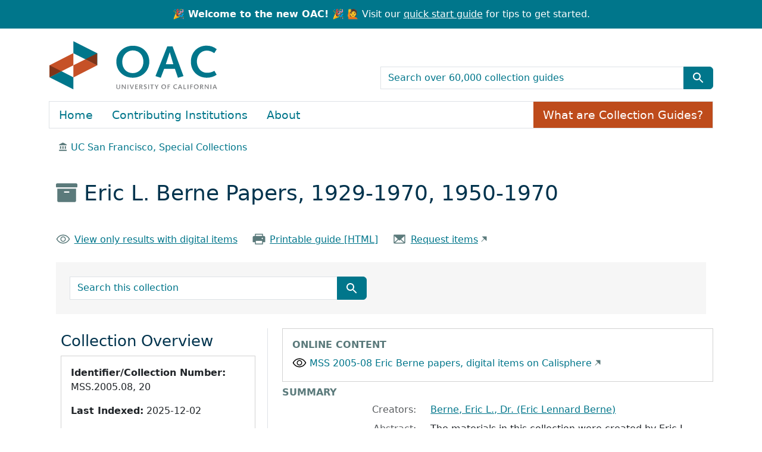

--- FILE ---
content_type: text/html; charset=utf-8
request_url: https://oac.cdlib.org/findaid/ark:/13030/c8gm89cr/
body_size: 44058
content:
<!-- BEGIN /usr/local/bundle/ruby/3.2.0/gems/blacklight-8.7.0/app/views/layouts/catalog_result.html.erb -->
<!-- BEGIN app/views/layouts/blacklight/base.html.erb --><!DOCTYPE html>
<html class="no-js" lang="en">
  <head>
    <meta charset="utf-8">
    <meta http-equiv="Content-Type" content="text/html; charset=utf-8">
    <meta name="viewport" content="width=device-width, initial-scale=1, shrink-to-fit=no">
    <!-- Added to disbale turbolinks -->
     <meta name="turbo-prefetch" content="false">


    <title>Eric L. Berne Papers, 1929-1970, 1950-1970 - OAC</title>
    <script>
      document.querySelector('html').classList.remove('no-js');
    </script>
    <link href="https://oac.cdlib.org/search/opensearch.xml" title="OAC" type="application/opensearchdescription+xml" rel="search" />
    <link rel="icon" type="image/x-icon" href="/assets/favicon-213defb83bf8a35458526d66f5801632a9d4f2b511236c9e5cefd4a7a48fa4ff.ico" />
    <link rel="stylesheet" href="/assets/application-85ac89d922e60f25dcb7efc6742a22d61bf0e58e3a29fd6fc392832ab848368b.css" media="all" data-turbo-track="reload" />
      <script type="importmap" data-turbo-track="reload">{
  "imports": {
    "application": "/assets/application-b33bae1e0d85a175e4b050d0496cc5c621e5ec10f1c9627d5b19abeef78cf05d.js",
    "@hotwired/turbo-rails": "/assets/turbo.min-4cfe7c6aaeb9120821760aa53763dff54fbc561e500da6482fc43c54c7384929.js",
    "@hotwired/stimulus": "/assets/stimulus.min-dd364f16ec9504dfb72672295637a1c8838773b01c0b441bd41008124c407894.js",
    "@hotwired/stimulus-loading": "/assets/stimulus-loading-3576ce92b149ad5d6959438c6f291e2426c86df3b874c525b30faad51b0d96b3.js",
    "@github/auto-complete-element": "https://cdn.skypack.dev/@github/auto-complete-element",
    "@popperjs/core": "https://ga.jspm.io/npm:@popperjs/core@2.11.6/dist/umd/popper.min.js",
    "bootstrap": "https://ga.jspm.io/npm:bootstrap@5.3.2/dist/js/bootstrap.js",
    "arclight": "/assets/arclight/arclight-5ab382d47357bb603250a735d667a3d450882fa90304c650b2a65f71d6551015.js",
    "arclight/oembed_controller": "/assets/arclight/oembed_controller-3754c1de2d5e5e9dac39b04f8e7427737b2a522e644ffafc0215854fc942961b.js",
    "arclight/truncate_controller": "/assets/arclight/truncate_controller-7c4ca7ce02d69de45340c089f98a9b0c58a65b1af5ed1cdfea9cd6171d21fafe.js",
    "blacklight/bookmark_toggle": "/assets/blacklight/bookmark_toggle-97b6e8357b4b80f49f7978d752d5b6e7e7f728fe9415742ab71b74418d689fad.js",
    "blacklight/button_focus": "/assets/blacklight/button_focus-9e15a08a7a1886d78f54ed5d25655a8a07a535dcdd4de584da5c6c6d47e4188c.js",
    "blacklight/checkbox_submit": "/assets/blacklight/checkbox_submit-9ebcfa4e973e594a41674f2cc3b507dc5475ca17b0014abd4279c75f754cb9fe.js",
    "blacklight/core": "/assets/blacklight/core-9a0b4447c74a8b80416ff14a7b5e9ec78c884b95b5ed0155cae0eb01c83af0dc.js",
    "blacklight": "/assets/blacklight/index-267e64c5525f71bbc998c7dcc67340a3a40ae3464988e067f0a65d7a8f5f58b3.js",
    "blacklight/modal": "/assets/blacklight/modal-078e84adaa222dc2b0cf169c11d30e174ffcb65d87fe2065907ac39e369461c5.js",
    "blacklight/modalForm": "/assets/blacklight/modalForm-02d8c117d37bf34110a491a76d0889980cb960ebfe1c1c2445e9de64e8637fee.js",
    "blacklight/search_context": "/assets/blacklight/search_context-44e4fd3e85c6cd91c9e5ed38ecd310f75a259d38f8f70c0c6ad75644c40097f9.js",
    "controllers/application": "/assets/controllers/application-cd9bb30bb05c197b04a22668e126d99345c188fdd736eada064a62d0e38d2426.js",
    "controllers/hello_controller": "/assets/controllers/hello_controller-549135e8e7c683a538c3d6d517339ba470fcfb79d62f738a0a089ba41851a554.js",
    "controllers": "/assets/controllers/index-31a9bee606cbc5cdb1593881f388bbf4c345bf693ea24e124f84b6d5c98ab648.js"
  }
}</script>
<link rel="modulepreload" href="/assets/application-b33bae1e0d85a175e4b050d0496cc5c621e5ec10f1c9627d5b19abeef78cf05d.js">
<link rel="modulepreload" href="/assets/turbo.min-4cfe7c6aaeb9120821760aa53763dff54fbc561e500da6482fc43c54c7384929.js">
<link rel="modulepreload" href="/assets/stimulus.min-dd364f16ec9504dfb72672295637a1c8838773b01c0b441bd41008124c407894.js">
<link rel="modulepreload" href="/assets/stimulus-loading-3576ce92b149ad5d6959438c6f291e2426c86df3b874c525b30faad51b0d96b3.js">
<link rel="modulepreload" href="https://cdn.skypack.dev/@github/auto-complete-element">
<link rel="modulepreload" href="https://ga.jspm.io/npm:@popperjs/core@2.11.6/dist/umd/popper.min.js">
<link rel="modulepreload" href="https://ga.jspm.io/npm:bootstrap@5.3.2/dist/js/bootstrap.js">
<link rel="modulepreload" href="/assets/arclight/arclight-5ab382d47357bb603250a735d667a3d450882fa90304c650b2a65f71d6551015.js">
<link rel="modulepreload" href="/assets/arclight/oembed_controller-3754c1de2d5e5e9dac39b04f8e7427737b2a522e644ffafc0215854fc942961b.js">
<link rel="modulepreload" href="/assets/arclight/truncate_controller-7c4ca7ce02d69de45340c089f98a9b0c58a65b1af5ed1cdfea9cd6171d21fafe.js">
<link rel="modulepreload" href="/assets/blacklight/bookmark_toggle-97b6e8357b4b80f49f7978d752d5b6e7e7f728fe9415742ab71b74418d689fad.js">
<link rel="modulepreload" href="/assets/blacklight/button_focus-9e15a08a7a1886d78f54ed5d25655a8a07a535dcdd4de584da5c6c6d47e4188c.js">
<link rel="modulepreload" href="/assets/blacklight/checkbox_submit-9ebcfa4e973e594a41674f2cc3b507dc5475ca17b0014abd4279c75f754cb9fe.js">
<link rel="modulepreload" href="/assets/blacklight/core-9a0b4447c74a8b80416ff14a7b5e9ec78c884b95b5ed0155cae0eb01c83af0dc.js">
<link rel="modulepreload" href="/assets/blacklight/index-267e64c5525f71bbc998c7dcc67340a3a40ae3464988e067f0a65d7a8f5f58b3.js">
<link rel="modulepreload" href="/assets/blacklight/modal-078e84adaa222dc2b0cf169c11d30e174ffcb65d87fe2065907ac39e369461c5.js">
<link rel="modulepreload" href="/assets/blacklight/modalForm-02d8c117d37bf34110a491a76d0889980cb960ebfe1c1c2445e9de64e8637fee.js">
<link rel="modulepreload" href="/assets/blacklight/search_context-44e4fd3e85c6cd91c9e5ed38ecd310f75a259d38f8f70c0c6ad75644c40097f9.js">
<link rel="modulepreload" href="/assets/controllers/application-cd9bb30bb05c197b04a22668e126d99345c188fdd736eada064a62d0e38d2426.js">
<link rel="modulepreload" href="/assets/controllers/hello_controller-549135e8e7c683a538c3d6d517339ba470fcfb79d62f738a0a089ba41851a554.js">
<link rel="modulepreload" href="/assets/controllers/index-31a9bee606cbc5cdb1593881f388bbf4c345bf693ea24e124f84b6d5c98ab648.js">
<script type="module">import "application"</script>

    <meta name="csrf-param" content="authenticity_token" />
<meta name="csrf-token" content="IzxCcL7VL20WidLxjyXAy_5YyqHjxEaAF-HFYg6iV1E5rgP-hD5fK5nruWEjPcQwzvClnDs3XZ87KOzLVnZyDw" />
    <link rel="alternate" title="xml" type="application/xml" href="https://oac.cdlib.org/findaid/ark:%2F13030%2Fc8gm89cr.xml" />
<link rel="alternate" title="dc_xml" type="text/xml" href="https://oac.cdlib.org/findaid/ark:%2F13030%2Fc8gm89cr.dc_xml" />
<link rel="alternate" title="oai_dc_xml" type="text/xml" href="https://oac.cdlib.org/findaid/ark:%2F13030%2Fc8gm89cr.oai_dc_xml" />
  </head>
  <body class="blacklight-catalog blacklight-catalog-show">
    <!-- BEGIN app/components/oac/skip_link_component.html.erb --><nav id="skip-link" class="visually-hidden-focusable" aria-label="Skip links">
  <div class="container-xl">
    <a class="d-inline-flex p-2 m-1" href="#main-container">Skip to main content</a>
    <a class="d-inline-flex p-2 m-1" href="#q">Skip to search</a>
    

  </div>
</nav>
<!-- END app/components/oac/skip_link_component.html.erb -->
    <!-- BEGIN /usr/local/bundle/ruby/3.2.0/gems/blacklight-8.7.0/app/views/shared/_header_navbar.html.erb --><!-- BEGIN app/components/header_component.html.erb --><header>
  <div class="container-fluid announcement d-flex justify-content-center">
      <p class="m-0 text-center"><strong>🎉 Welcome to the new OAC! 🎉</strong> 🙋 Visit our <a href="/quickstart">quick start guide</a> for tips to get started.</p>
  </div>

  <div class="container">
    <nav class="navbar" aria-label="Search and top-level navigation" id="main-navbar">
      <a class="mb-3 navbar-brand navbar-logo" href="/">OAC</a>

      <!-- TODO: not sure what the aria-label for this should be,
                 or if it should be aria-hidden="true" -->
      <nav class="navbar-expand-md" aria-label="Togglers" id="header-toggle">
        <button class="navbar-toggler navbar-toggler-right align-self-end" type="button" data-toggle="collapse" data-bs-toggle="collapse" data-target="#top-level-nav" data-bs-target="#top-level-nav" aria-controls="top-level-nav" aria-expanded="false" aria-label="Toggle top-level navigation">
          <span class="navbar-toggler-icon"></span>
        </button>
        <button class="navbar-toggler navbar-toggler-right align-self-end" type="button" data-toggle="collapse" data-bs-toggle="collapse" data-target="#search-nav" data-bs-target="#search-nav" aria-controls="search-nav" aria-expanded="false" aria-label="Toggle global search">
          <!-- <span class="navbar-toggler-icon"></span> -->
          <span class="blacklight-icons blacklight-icons-search btn btn-primary">
            <svg xmlns="http://www.w3.org/2000/svg" fill="currentColor" aria-hidden="true" width="24" height="24" viewBox="0 0 24 24">
              <path fill="none" d="M0 0h24v24H0V0z"></path>
              <path d="M15.5 14h-.79l-.28-.27C15.41 12.59 16 11.11 16 9.5 16 5.91 13.09 3 9.5 3S3 5.91 3 9.5 5.91 16 9.5 16c1.61 0 3.09-.59 4.23-1.57l.27.28v.79l5 4.99L20.49 19l-4.99-5zm-6 0C7.01 14 5 11.99 5 9.5S7.01 5 9.5 5 14 7.01 14 9.5 11.99 14 9.5 14z"></path>
            </svg>
          </span>
        </button>
      </nav>

      <nav class="navbar-expand-md col-12 col-md-6 align-self-end" aria-label="Global search">
        <div class="collapse navbar-collapse" id="search-nav">
          <!-- BEGIN app/components/oac/search_bar_component.html.erb --><search>
  <form class="search-query-form" action="/search" accept-charset="UTF-8" method="get">
    <input type="hidden" name="group" value="true" autocomplete="off" />
    <div class="input-group">

      <input value="all_fields" autocomplete="off" type="hidden" name="search_field" id="search_field" />

      <label class="visually-hidden" for="q">search for</label>
        <input placeholder="Search over 60,000 collection guides" class="search-q q form-control rounded-0" aria-label="search for" type="search" name="q" id="q" />

      <button class="btn btn-primary search-btn" type="submit" id="search" aria-label="Submit search term"><span class="d-none me-sm-1 submit-search-text" aria-hidden="true">Submit search term</span><span class="blacklight-icons blacklight-icons-search"><svg xmlns="http://www.w3.org/2000/svg" fill="currentColor" aria-hidden="true" width="24" height="24" viewBox="0 0 24 24">
  <path fill="none" d="M0 0h24v24H0V0z"/><path d="M15.5 14h-.79l-.28-.27C15.41 12.59 16 11.11 16 9.5 16 5.91 13.09 3 9.5 3S3 5.91 3 9.5 5.91 16 9.5 16c1.61 0 3.09-.59 4.23-1.57l.27.28v.79l5 4.99L20.49 19l-4.99-5zm-6 0C7.01 14 5 11.99 5 9.5S7.01 5 9.5 5 14 7.01 14 9.5 11.99 14 9.5 14z"/>
</svg>
</span></button>
    </div>
</form></search>
<!-- END app/components/oac/search_bar_component.html.erb -->
        </div>
      </nav>

      <nav class="nav navbar-expand-md" aria-label="Top-level navigation">
        <div class="collapse navbar-collapse border" id="top-level-nav">
          <!-- BEGIN app/views/shared/_user_util_links.html.erb --><a class="nav-item nav-link" href="/">Home</a>
<a class="nav-item nav-link" href="/institutions">Contributing Institutions</a>
<a class="nav-item nav-link" href="/about">About</a>
<a class="nav-item collection-guides-help btn btn-orange" href="/overview">What are Collection Guides?</a>
<!-- END app/views/shared/_user_util_links.html.erb -->
        </div>
      </nav>
    </nav>
  </div>
</header>
<!-- END app/components/header_component.html.erb --><!-- END /usr/local/bundle/ruby/3.2.0/gems/blacklight-8.7.0/app/views/shared/_header_navbar.html.erb -->

    <main id="main-container" class="container" role="main" aria-label="Main content">
        <div class="d-none" id="matomo-repo" data-repo-slug="ucsf_spcoll"></div>
  <div class="d-none" id="matomo-collection" data-ark="ark:/13030/c8gm89cr"></div>

  <div>
    <nav aria-label="breadcrumb">
        <ol class="breadcrumb">
            <!-- BEGIN /usr/local/bundle/ruby/3.2.0/gems/arclight-1.4.0/app/components/arclight/repository_breadcrumb_component.html.erb --><li class='breadcrumb-item'>
  <span class="ml-3 ms-3" aria-hidden="true">
    <span class="al-repository-content-icon blacklight-icons blacklight-icons-repository"><svg xmlns="http://www.w3.org/2000/svg" height="24" width="24" viewBox="0 0 24 24"><path fill="none" d="M0 0h24v24H0V0z"/><path d="M4 10v7h3v-7H4zm6 0v7h3v-7h-3zM2 22h19v-3H2v3zm14-12v7h3v-7h-3zm-4.5-9L2 6v2h19V6l-9.5-5z"/></svg>
</span>
  </span>
    <a href="/repositories/ucsf_spcoll">UC San Francisco, Special Collections</a>
</li>
<!-- END /usr/local/bundle/ruby/3.2.0/gems/arclight-1.4.0/app/components/arclight/repository_breadcrumb_component.html.erb -->
        </ol>
      </nav>
  </div>

  <div class="text-left container py-4">
    <h1>
        <span aria-hidden="true"><span class="al-collection-content-icon blacklight-icons blacklight-icons-collection"><svg xmlns="http://www.w3.org/2000/svg" width="24" height="24" viewBox="0 0 512 512"><path d="M32 448c0 17.7 14.3 32 32 32h384c17.7 0 32-14.3 32-32V160H32v288zm160-212c0-6.6 5.4-12 12-12h104c6.6 0 12 5.4 12 12v8c0 6.6-5.4 12-12 12H204c-6.6 0-12-5.4-12-12v-8zM480 32H32C14.3 32 0 46.3 0 64v48c0 8.8 7.2 16 16 16h480c8.8 0 16-7.2 16-16V64c0-17.7-14.3-32-32-32z"/></svg>
</span></span>
        Eric L. Berne Papers, 1929-1970, 1950-1970
</h1>    <div class="row py-4">
        <div class="col-sm-auto">
            <span aria-hidden="true"><span class="oac-online-content-icon blacklight-icons blacklight-icons-online">
<svg xmlns="http://www.w3.org/2000/svg" width="32" height="32" fill="#000000" viewBox="0 0 256 256"><path d="M247.31,124.76c-.35-.79-8.82-19.58-27.65-38.41C194.57,61.26,162.88,48,128,48S61.43,61.26,36.34,86.35C17.51,105.18,9,124,8.69,124.76a8,8,0,0,0,0,6.5c.35.79,8.82,19.57,27.65,38.4C61.43,194.74,93.12,208,128,208s66.57-13.26,91.66-38.34c18.83-18.83,27.3-37.61,27.65-38.4A8,8,0,0,0,247.31,124.76ZM128,192c-30.78,0-57.67-11.19-79.93-33.25A133.47,133.47,0,0,1,25,128,133.33,133.33,0,0,1,48.07,97.25C70.33,75.19,97.22,64,128,64s57.67,11.19,79.93,33.25A133.46,133.46,0,0,1,231.05,128C223.84,141.46,192.43,192,128,192Zm0-112a48,48,0,1,0,48,48A48.05,48.05,0,0,0,128,80Zm0,80a32,32,0,1,1,32-32A32,32,0,0,1,128,160Z"></path></svg>
</span></span>
            <a href="/search?f%5Baccess%5D%5B%5D=online&amp;f%5Bcollection%5D%5B%5D=Eric+L.+Berne+Papers%2C+1929-1970%2C+1950-1970" class="link-underline">
            View only results with digital items            </a>
        </div>
        <div class="col-sm-auto">
            <span aria-hidden="true"><span class="oac-printer-icon blacklight-icons blacklight-icons-printer">
<svg xmlns="http://www.w3.org/2000/svg" width="32" height="32" fill="#000000" viewBox="0 0 256 256"><path d="M240,96v80a8,8,0,0,1-8,8H200v32a8,8,0,0,1-8,8H64a8,8,0,0,1-8-8V184H24a8,8,0,0,1-8-8V96c0-13.23,11.36-24,25.33-24H56V40a8,8,0,0,1,8-8H192a8,8,0,0,1,8,8V72h14.67C228.64,72,240,82.77,240,96ZM72,72H184V48H72Zm112,88H72v48H184Zm16-44a12,12,0,1,0-12,12A12,12,0,0,0,200,116Z"></path></svg>
</span></span>
            <a href="/findaid/static/ark:/13030/c8gm89cr" class="link-underline" data-turbo="false">Printable guide [HTML]</a>
        </div>
        <div class="col-sm-auto">
            <!-- BEGIN /usr/local/bundle/ruby/3.2.0/gems/arclight-1.4.0/app/views/arclight/_requests.html.erb -->  <div class='al-request'>
      <!-- BEGIN app/views/arclight/requests/_aeon_web_ead.html.erb -->  <span aria-hidden="true"><span class="oac-envelope-icon blacklight-icons blacklight-icons-envelope">
<svg xmlns="http://www.w3.org/2000/svg" width="32" height="32" fill="#000000" viewBox="0 0 256 256"><path d="M224,48H32a8,8,0,0,0-8,8V192a16,16,0,0,0,16,16H216a16,16,0,0,0,16-16V56A8,8,0,0,0,224,48ZM98.71,128,40,181.81V74.19Zm11.84,10.85,12,11.05a8,8,0,0,0,10.82,0l12-11.05,58,53.15H52.57ZM157.29,128,216,74.18V181.82Z"></path></svg>
</span></span>
  <a class="link-underline offsite-link" href="https://ucsf.aeon.atlas-sys.com/logon/?Action=10&amp;Form=31&amp;Value=https%3A%2F%2Fcinco-prd.s3.amazonaws.com%2Fmedia%2Fead%2Fmss2005-08_berne.xml">Request items</a>
<!-- END app/views/arclight/requests/_aeon_web_ead.html.erb -->
  </div>
<!-- END /usr/local/bundle/ruby/3.2.0/gems/arclight-1.4.0/app/views/arclight/_requests.html.erb -->
        </div>
    </div>
    <div class="oac-finding-aid-search">
        <!-- BEGIN app/components/oac/search_document_component.html.erb --><div class="col-md-6 row py-4">
    <!-- BEGIN app/components/oac/search_bar_component.html.erb --><search>
  <form class="search-query-form" action="/search" accept-charset="UTF-8" method="get">
    <input type="hidden" name="f[collection][]" value="Eric L. Berne Papers, 1929-1970, 1950-1970" autocomplete="off" />
    <div class="input-group">

      <input value="all_fields" autocomplete="off" type="hidden" name="search_field" id="search_field" />

      <label class="visually-hidden" for="q">search for</label>
        <input placeholder="Search this collection" class="search-q q form-control rounded-0" aria-label="search for" type="search" name="q" id="q" />

      <button class="btn btn-primary search-btn" type="submit" id="search" aria-label="Submit search term"><span class="d-none me-sm-1 submit-search-text" aria-hidden="true">Submit search term</span><span class="blacklight-icons blacklight-icons-search"><svg xmlns="http://www.w3.org/2000/svg" fill="currentColor" aria-hidden="true" width="24" height="24" viewBox="0 0 24 24">
  <path fill="none" d="M0 0h24v24H0V0z"/><path d="M15.5 14h-.79l-.28-.27C15.41 12.59 16 11.11 16 9.5 16 5.91 13.09 3 9.5 3S3 5.91 3 9.5 5.91 16 9.5 16c1.61 0 3.09-.59 4.23-1.57l.27.28v.79l5 4.99L20.49 19l-4.99-5zm-6 0C7.01 14 5 11.99 5 9.5S7.01 5 9.5 5 14 7.01 14 9.5 11.99 14 9.5 14z"/>
</svg>
</span></button>
    </div>
</form></search>
<!-- END app/components/oac/search_bar_component.html.erb -->
</div>
<!-- END app/components/oac/search_document_component.html.erb -->
    </div>
</div>


      <!-- BEGIN /usr/local/bundle/ruby/3.2.0/gems/blacklight-8.7.0/app/views/shared/_flash_messages.html.erb --><div class="row">
  <div class="col-md-12">
    <div id="main-flashes" class="">
      <!-- BEGIN /usr/local/bundle/ruby/3.2.0/gems/blacklight-8.7.0/app/views/shared/_flash_msg.html.erb --><div class="flash_messages">
    
    
    
    
</div>
<!-- END /usr/local/bundle/ruby/3.2.0/gems/blacklight-8.7.0/app/views/shared/_flash_msg.html.erb -->
    </div>
  </div>
</div>
<!-- END /usr/local/bundle/ruby/3.2.0/gems/blacklight-8.7.0/app/views/shared/_flash_messages.html.erb -->

      <div class="row">
          <section class="col-12 col-lg-8 show-document order-2">
    <!-- BEGIN app/views/catalog/show.html.erb -->
<!-- BEGIN /usr/local/bundle/ruby/3.2.0/gems/blacklight-8.7.0/app/views/catalog/_show_main_content.html.erb --><!-- BEGIN app/components/arclight/blank_component.html.erb --><!-- END app/components/arclight/blank_component.html.erb -->




<!-- BEGIN app/components/oac/embed_component.html.erb --><div id="embed" class="mb-2">
  <h2 class="al-show-sub-heading">Online content</h2>
  <!-- BEGIN app/components/oac/oembed_viewer_component.html.erb --><div class="al-oembed-viewer" data-controller="arclight-oembed" data-arclight-oembed-url-value="https://calisphere.org/collections/26791/?q=&amp;relation_ss=MSS%202005-08">
  <div class="al-digital-object">
    <a href="https://calisphere.org/collections/26791/?q=&amp;relation_ss=MSS%202005-08">MSS 2005-08 Eric Berne papers, digital items on Calisphere</a>
  </div>
</div><!-- END app/components/oac/oembed_viewer_component.html.erb -->

</div>
<!-- END app/components/oac/embed_component.html.erb -->

<div id="metadata">
  <h2 class="sr-only visually-hidden">Collection context</h2>
  <div id="summary">
    <h3 class='al-show-sub-heading'>
      Summary
    </h3>

  <dl class="row dl-invert">
      <dt class="blacklight-creators col-md-3 offset-md-1">    Creators:
</dt>
  <dd class="col-md-8 blacklight-creators">    <a href="/search?f%5Bcreators%5D%5B%5D=Berne%2C+Eric+L.%2C+Dr.+%28Eric+Lennard+Berne%29">Berne, Eric L., Dr. (Eric Lennard Berne)</a>
</dd>

      <dt class="blacklight-abstract col-md-3 offset-md-1">    Abstract:
</dt>
  <dd class="col-md-8 blacklight-abstract">    The materials in this collection were created by Eric L. Berne (1910-1970), a San Francisco-based psychiatrist and author. Records primarily document Berne's personal correspondence with friends and family, his studies at McGill University in Montreal, his service as a military psychiatrist during World War II, his world travels and research in cultural psychiatry, and his writings on psychiatry and psychoanalysis. Fictional writings by Berne, notes and lecture materials, files relating to the psychiatry organizations established by Berne (the San Francisco Social Psychiatry Seminars and the International Transactional Analysis Association), patient notes, and audio-visual recordings are also present. Records include correspondence, diaries, clippings, notebooks, reel-to-reel audio recordings, and videotape. Materials in the collection date from 1929-1970.
</dd>

      <dt class="blacklight-extent col-md-3 offset-md-1">    Extent:
</dt>
  <dd class="col-md-8 blacklight-extent">    6.3 Linear Feet (13 document boxes, one 11.25&quot; square video box)
</dd>

      <dt class="blacklight-language col-md-3 offset-md-1">    Language:
</dt>
  <dd class="col-md-8 blacklight-language">    English
</dd>

      <dt class="blacklight-prefercite col-md-3 offset-md-1">    Preferred citation:
</dt>
  <dd class="col-md-8 blacklight-prefercite">    <p>Eric L. Berne Papers, 1929-1970, MSS 2005-08. Archives and Special Collections, University of California, San Francisco</p>
</dd>

</dl></div><div id="background">
    <h3 class='al-show-sub-heading'>
      Background
    </h3>

  <dl class="row dl-invert">
      <dt class="blacklight-scopecontent col-md-3 offset-md-1">    Scope and content:
</dt>
  <dd class="col-md-8 blacklight-scopecontent">    <p>The materials in this collection were created by Eric L. Berne (1910-1970), a San Francisco-based psychiatrist and author. Records primarily document Berne's personal correspondence with friends and family, his studies at McGill University in Montreal, his service as a military psychiatrist during World War II, his world travels and research in cultural psychiatry, and his writings on psychiatry and psychoanalysis. Fictional writings by Berne, notes and lecture materials, files relating to the psychiatry organizations established by Berne (the San Francisco Social Psychiatry Seminars and the International Transactional Analysis Association), patient notes, and audio-visual recordings are also present. Records include correspondence, diaries, clippings, notebooks, reel-to-reel audio recordings, and videotape. Materials in the collection date from 1929-1970.</p>
</dd>

      <dt class="blacklight-bioghist col-md-3 offset-md-1">    Biographical / historical:
</dt>
  <dd class="col-md-8 blacklight-bioghist">    <p>Eric L. Berne (1910-1970) was a practicing psychiatrist, lecturer and author. Best known for his development of the theory of Transactional Analysis, Berne published dozens of scholarly articles in the field of psychoanalysis and was the author of eight major books, including the bestseller <em>Games People Play</em>. He was a Diplomate of the American Board of Psychiatry and Neurology, a Life Fellow of the American Psychiatric Association, a Corresponding Member of the Indian Psychiatric Society, and a member of the American Medical Association and the American Group Psychotherapy Association. He served as a consultant in psychiatry at Mt. Zion Hospital and at the McAuley Neuropsychiatric Institute (St. Mary's Hospital) in San Francisco, and was an Associate Psychiatrist and Lecturer in Psychiatry at the University of California, San Francisco Medical Center. </p><p>Berne founded the International Transactional Analysis Association in 1964 to advance his teachings and to organize a community of fellow practitioners. The ITAA currently has approximately 1,000 members worldwide.</p><p>Eric Lennard Bernstein was born May 10, 1910 in Montreal, Quebec, to parents David Hillel Bernstein, M.D., and Sara Gordon Bernstein. His father was a general practitioner and worked from an office in the family's home on Sainte Famille Street. Sara Bernstein was a professional writer and editor. Both parents graduated from McGill University, which Berne later attended. He had one sister, Grace, born in 1915. Dr. Bernstein died in 1920 of tuberculosis when Berne was only 9 years old; his mother never remarried, and worked as a teacher and newspaper reporter to support the family.</p><p>Berne enrolled at McGill University to study English, and worked at the Royal Montreal Golf Club to help pay his tuition. Known as "Lennie" to his classmates, he earned scholarships in mathematics and psychology and wrote for the college literary magazine under fanciful nom de plumes such as Ramsbottom Horseley, Lennard Gandalac, Cynical St. Cyr, Peter Pinto, and Count Gandalac. He earned his B.A. in 1931 and continued at McGill to earn his M.D. and C.M. (Master of Surgery) degrees in 1935.</p><p>Berne came to the United States in 1935 for a one-year internship at Englewood Hospital in New Jersey, followed by a two-year residency program in psychiatry at the Psychiatric Clinic of Yale University School of Medicine. After completing his residency in 1938 he traveled to Syria, Lebanon, and Turkey to study psychiatric illnesses and mental hospital facilities in different parts of the world. This research continued throughout his professional life, and he published studies including "Psychiatry in Syria" (1939), "Some Oriental Mental Hospitals" (1949), "Difficulties of Comparative Psychiatry: The Fiji Islands" (1959), "The Cultural Problem: Psychopathology in Tahiti" (1960) and "A Psychiatric Census of the South Pacific" (1960).</p><p>In 1938-1939 Berne became an American citizen and shortened his name to Eric Berne. He began practicing psychiatry at the Wadsworth Sanitarium and at a private practice in Norwalk, Connecticut. He continued training at the New York Psychoanalytic Institute under Dr. Paul Federn, an Austrian psychoanalyst whose research in "ego psychology" influenced Berne's development of Transactional Analysis. Berne married Ruth Harvey in 1942, with whom he had two children. The marriage ended in divorce in 1946.</p><p>In 1943 he enlisted in the U.S. Army Medical Corps as a 1st Lieutenant and was assigned to Baxter General Hospital in Spokane, WA and later to Fort Ord Regional Hospital near Monterey, CA. He advanced to the rank of Major before leaving the service in 1946. After World War II Berne settled in nearby Carmel-by-the-Sea, a small community of artists and free-thinkers. He began working on his first book, <em>The Mind in Action</em>, which was published by Simon and Schuster in 1947. Berne continued his formal training as a psychoanalyst at the San Francisco Psychoanalytic Institute, under the tutelage of prominent psychologist Erik Erikson.</p><p>In 1947 Berne met Dorothy de Mass Way, a recently divorced young woman with three children, at one of the intellectual salons he hosted at his home in Carmel. They married on Christmas Eve, 1948. Berne and Dorothy had two sons, Eric Jr. and Terence. Berne continued to write and publish articles, spending hours in his separate study. He accepted an appointment as Assistant Psychiatrist at Mt. Zion Hospital in San Francisco while simultaneously serving as a Consultant to the Surgeon General of the U.S. Army. He also worked as Adjunct and Attending Psychiatrist at the Veterans Administration and Mental Hygiene Clinic in San Francisco in addition to his private practices in San Francisco and Carmel.</p><p>By 1950 his approach to psychotherapy and analysis had diverged from more traditional practices, and he terminated his study at the San Francisco Psychoanalytic Institute. He began developing his own school of thought which eventually became Transactional Analysis. Berne viewed social interactions as basic exchanges, or "transactions" between people, who acted from one of three ego-states (Parent, Adult, or Child) in order to get what they want. Berne termed these common transactions "games" and analyzed them using frank and often humorous titles like "Why Does This Always Happen to Me" (WAHM) and "Let's You and Him Fight" (LYAHF). By 1958 he had published three seminal articles outlining the theory of Transactional Analysis: "Intuition V: The Ego Image" (1957); "Ego States in Psychotherapy" (1957); and "Transactional Analysis: A New and Effective Method of Group Therapy" (1958).</p><p>Beginning in 1950-1951 Berne led evening seminars in Carmel to bring friends and followers together to discuss and test his new methods. In San Francisco he formalized this practice and organized the San Francisco Social Psychiatry Seminars (SFSPS), which incorporated in 1962 and began publishing the <em>Transactional Analysis Bulletin</em> with Berne as editor. Two years later the organization became the International Transactional Analysis Association (ITAA) to include practitioners from around the country and around the world.</p><p>In 1964 Berne published <em>Games People Play</em> to share his theories and methods with psychiatrists and other mental health professionals. It achieved spectacular success as a popular self-help book, selling over 2 million copies and spending 111 weeks on the New York Times bestseller list. Berne's professional success took a toll on his personal life, and he divorced his second wife Dorothy in 1964. He continued writing and publishing articles and books, including <em>Principles of Group Treatment</em> (1966) and <em>Sex in Human Loving</em> (1970), based on a lecture he presented at the Jake Gimbel Sex Lecture Series at the Langley-Porter Psychiatric Clinic at the University of California, San Francisco. He married a third time in 1967, to Torre Peterson Rosenkranz, but divorced in 1970. Berne was completing the manuscript for his final book, <em>What Do You Say After You Say Hello?</em> when he was hospitalized with chest pains. Eric Berne died from a massive heart attack on July 15, 1970. He is buried in the El Carmelo Cemetery in Pacific Grove, California. </p>
</dd>

      <dt class="blacklight-acqinfo col-md-3 offset-md-1">    Acquisition information:
</dt>
  <dd class="col-md-8 blacklight-acqinfo">    This accession was donated in 6 boxes by Terry Berne on December 12, 2005. It included correspondence which was filed with MSS 89-12.
</dd>

      <dt class="blacklight-processinfo col-md-3 offset-md-1">    Processing information:
</dt>
  <dd class="col-md-8 blacklight-processinfo">    <p>The collection was processed by Kate Tasker in 2013-2014. Detailed processing and digitization for these materials were made possible by generous support from 17 TA Associations worldwide and many individual donors through the International Transactional Analysis Association.</p>
</dd>

      <dt class="blacklight-arrangement col-md-3 offset-md-1">    Arrangement:
</dt>
  <dd class="col-md-8 blacklight-arrangement">    <p>This collection is arranged in eight series: Series I: Personal Files (1929-1970); Series II: Writings (1933-1970); Series III: Lectures and Interviews (1946-1968); Series IV: Psychiatry Organizations (1947-1969); Series V: Patient Records and Research Data (1951-1968 and undated); Series VI: Audio-Visual Material (1960-1968 and undated); Series VII: Artifacts (1940s-1960s and undated). Series VIII: Restricted Material contains restricted files separated from the main collection.</p>
</dd>

      <dt class="blacklight-descrules col-md-3 offset-md-1">    Rules or conventions:
</dt>
  <dd class="col-md-8 blacklight-descrules">    Describing Archives: A Content Standard
</dd>

</dl></div><div id="related-resources">
    <h3 class='al-show-sub-heading'>
      Related resources
    </h3>

  <dl class="row dl-invert">
      <dt class="blacklight-relatedmaterial col-md-3 offset-md-1">    Related material:
</dt>
  <dd class="col-md-8 blacklight-relatedmaterial">    <p>Related materials documenting Berne's development of Transactional Analysis and his work with the International Transactional Analysis Association may be found in the following collections in this repository: MSS 82-0 (Eric L. Berne Papers, 1939-1973); MSS 89-12 (Eric L. Berne Papers, 1931-1970); MSS 2003-12 (Eric L. Berne Papers, 1933-1971); MSS 2013-18 (Eric L. Berne Papers [International Transactional Analysis Association Audio Recordings], 1963-1970); and MSS 2013-19 (Eric L. Berne Papers, 1904-2007).</p>
</dd>

      <dt class="blacklight-separatedmaterial col-md-3 offset-md-1">    Separated material:
</dt>
  <dd class="col-md-8 blacklight-separatedmaterial">    <p>The following publications were separated from this accession and transferred to the Eric Berne Rare Books collection:</p><p><em>Archives of Neurology and Psychiatry</em> (1947, May). Volume 57, Number 5. <em>Archives of Neurology and Psychiatry</em> (1947, June). Volume 57, Number 6. Berne, E. (1970). <em>Sex in Human Loving</em>. New York, New York: Simon and Schuster, Inc.</p>
</dd>

</dl></div><div id="indexed-terms">
    <h3 class='al-show-sub-heading'>
      Indexed terms
    </h3>

  <dl class="row dl-invert">
      <dt class="blacklight-access_subjects col-md-3 offset-md-1">    Subjects:
</dt>
  <dd class="col-md-8 blacklight-access_subjects">    <a href="/search?f%5Baccess_subjects%5D%5B%5D=International+Transactional+Analysis+Association">International Transactional Analysis Association</a><br/><a href="/search?f%5Baccess_subjects%5D%5B%5D=Psychotherapy">Psychotherapy</a><br/><a href="/search?f%5Baccess_subjects%5D%5B%5D=Transactional+analysis">Transactional analysis</a><br/><a href="/search?f%5Baccess_subjects%5D%5B%5D=Psychiatry">Psychiatry</a>
</dd>

</dl></div>
</div>



  <div id="access-and-use">
    <h2 class="al-show-sub-heading">Access and use</h2>

      <div id="terms-of-access">

  <dl class="row dl-invert">
      <dt class="blacklight-restrictions col-md-3 offset-md-1">    Restrictions:
</dt>
  <dd class="col-md-8 blacklight-restrictions">    <p>Collection is open for research. </p><p>The UCSF Archives and Special Collections policy places access restrictions on material with privacy issues for a specific time period from the date of creation. Access to records that contain personal and confidential information about an individual or individuals is restricted for 75 years from date of creation or until the death of the individual mentioned in the records, whichever is longer. Medical records are restricted for 50 years after an individual's date of death, if known. If the date of death is unknown, access is restricted for 100 years from the individual's date of birth or 100 years from the date of record creation, whichever occurs first. Access restrictions are noted at the file level. Please contact the UCSF Archivist for information on access to these files.</p>
</dd>

      <dt class="blacklight-terms col-md-3 offset-md-1">    Terms of access:
</dt>
  <dd class="col-md-8 blacklight-terms">    <p>Copyright has not been assigned to the Library &amp; Center for Knowledge Management. All requests for permission to publish or quote from material must be submitted in writing to the UCSF Archivist. Permission for publication is given on behalf of the Library &amp; Center for Knowledge Management as the owner of the physical items and is not intended to include or imply permission of the copyright holder, which must also be obtained by the researcher.</p>
</dd>

</dl></div><div id="preferred-citation">

  <dl class="row dl-invert">
      <dt class="blacklight-prefercite col-md-3 offset-md-1">    Preferred citation:
</dt>
  <dd class="col-md-8 blacklight-prefercite">    <p>Eric L. Berne Papers, 1929-1970, MSS 2005-08. Archives and Special Collections, University of California, San Francisco</p>
</dd>

</dl></div><div id="location-of-this-collection">

  <dl class="row dl-invert">
      <!-- BEGIN /usr/local/bundle/ruby/3.2.0/gems/arclight-1.4.0/app/components/arclight/repository_location_component.html.erb --><dt class="blacklight-repository_location col-md-3 offset-md-1">    Location of this collection:
</dt>
  <dd class="col-md-8 blacklight-repository_location">    <div class='al-in-person-repository-name'>
        <img alt="" class="img-fluid float-left" src="" />
      <div>
        <a href="/repositories/ucsf_spcoll">UC San Francisco, Special Collections</a>
      </div>
    </div>
    <div class='al-in-person-repository-location'>
      <address>
        <div class="al-repository-street-address-address1">UCSF Library &amp; CKM Archives and Special Collections, 530 Parnassus Avenue</div>
<div class="al-repository-street-address-city_state_zip_country">San Francisco, CA 94143-0840, US</div>

      </address>
    </div>
</dd>
<!-- END /usr/local/bundle/ruby/3.2.0/gems/arclight-1.4.0/app/components/arclight/repository_location_component.html.erb -->
</dl></div><div id="contact">

  <dl class="row dl-invert">
      <dt class="blacklight-repository_contact col-md-3 offset-md-1">    Contact:
</dt>
  <dd class="col-md-8 blacklight-repository_contact">    <div class="al-repository-contact-info"><a href="mailto:libraryasc@ucsf.edu">libraryasc@ucsf.edu</a></div>
<div class="al-repository-contact-info"><a href="https://www.library.ucsf.edu/archives/" class="offsite-link">Website</a></div>

</dd>

</dl></div>

  </div>

<!-- END /usr/local/bundle/ruby/3.2.0/gems/blacklight-8.7.0/app/views/catalog/_show_main_content.html.erb -->

<!-- END app/views/catalog/show.html.erb -->
  </section>

  <section class="col-lg-4 order-1 collection-sidebar">
      <!-- BEGIN app/components/arclight/sidebar_component.html.erb -->
<nav class="navbar navbar-expand-lg">
  <button class="navbar-toggler sidebar-toggler" type="button" data-bs-toggle="collapse" data-bs-target="#sidebar" aria-controls="sidebar" aria-expanded="false" aria-label="Toggle finding aid sidebar navigation">
  <div class="row">
    <div class="col-auto align-self-center">Menu</div>
    <div class="col"><span class="navbar-toggler-icon"></span></div>
  </div>
  </button>
  <div class="collapse navbar-collapse p-3 p-lg-1" tabindex="-1" id="sidebar">
    <div style="display: block;">
    
    <!-- BEGIN app/components/arclight/collection_sidebar_component.html.erb --><nav class="al-sidebar-navigation-context sidebar-section" aria-labelledby="collection-nav">
  <h2 id="collection-nav">Collection Overview</h2>
  <div class="card p-3 mb-3">
    <p><b>Identifier/Collection Number:</b> MSS.2005.08, 20</p>
    <p><b>Last Indexed:</b> 2025-12-02</p>
    <p><b>Permalink:</b> <a class="permalink" href="https://oac.cdlib.org/findaid/ark:/13030/c8gm89cr">https://oac.cdlib.org/findaid/ark:/13030/c8gm89cr</a></p>
  </div>
  <h3>Jump to</h3>
  <ul class='nav flex-column ps-3'>
      <li class='nav-item'>
        <a class="nav-link pl-0 ps-0 py-1" data-turbolinks="false" href="/findaid/ark:/13030/c8gm89cr#summary">Summary</a>
      </li>
      <li class='nav-item'>
        <a class="nav-link pl-0 ps-0 py-1" data-turbolinks="false" href="/findaid/ark:/13030/c8gm89cr#background">Background</a>
      </li>
      <li class='nav-item'>
        <a class="nav-link pl-0 ps-0 py-1" data-turbolinks="false" href="/findaid/ark:/13030/c8gm89cr#related-resources">Related resources</a>
      </li>
      <li class='nav-item'>
        <a class="nav-link pl-0 ps-0 py-1" data-turbolinks="false" href="/findaid/ark:/13030/c8gm89cr#indexed-terms">Indexed terms</a>
      </li>
      <li class='nav-item'>
        <a class="nav-link pl-0 ps-0 py-1" data-turbolinks="false" href="/findaid/ark:/13030/c8gm89cr#access-and-use">Access and use</a>
      </li>
  </ul>
</nav>
<!-- END app/components/arclight/collection_sidebar_component.html.erb -->
    <div id="collection-context" class="sidebar-section">
      <h2>Collection Contents</h2>
      <!-- BEGIN app/components/arclight/online_content_filter_component.html.erb --><div id="facet-digital_content" class="facet-limit-active mb-4">
  <div class="card-body d-flex align-items-center justify-content-between">
      <div class="form-check form-switch">
      <a href="/search?f%5Baccess%5D%5B%5D=online&amp;f%5Bcollection%5D%5B%5D=Eric+L.+Berne+Papers%2C+1929-1970%2C+1950-1970">
        <input class="form-check-input" type="checkbox" id="flexSwitchCheckDefault">
        <label class="form-check-label" for="flexSwitchCheckDefault">View only results with digital items</label>
      </a>
    </div>
  </div>
</div>
<!-- END app/components/arclight/online_content_filter_component.html.erb -->
      <turbo-frame loading="lazy" id="al-hierarchy-ark:/13030/c8gm89cr" src="/findaid/ark:/13030/c8gm89cr/hierarchy?hierarchy=true"></turbo-frame>
    </div>
    </div>
  </div>
</nav>
<!-- END app/components/arclight/sidebar_component.html.erb -->

  </section>

      </div>
    </main>

    <!-- BEGIN app/views/shared/_footer.html.erb --><footer>
    <div class="container">
        <div class="row mb-5 pt-3" id="footer-container">
        <div class="col-md-6">
            <img alt="OAC Logo" class="img-fluid mb-3" src="/assets/arclight/logo-5c0eb5b6ab66ef1a6172718f51cfc59a31e50c076b17c41446c73bbb5163285c.png" />
            <p>The Online Archive of California is a service of the <a href="https://libraries.universityofcalifornia.edu/">UC Libraries</a>,<br/>
            powered by the <a href="https://cdlib.org/">California Digital Library</a>.</p>
        </div>
        <div class="col-md-3">
            <ul class="list-unstyled">
                <li><a href="/">Home</a></li>
                <li><a href="/about">About OAC</a></li>
                <li><a href="/institutions">Contributing Institutions</a></li>
                <li><a href="/help">FAQs</a></li>
                <li><a href="/quickstart">Quick Start Guide</a></li>
            </ul>
        </div>
        <div class="col-md-3">
            <ul class="list-unstyled">
                <li><a href="/terms">Terms of Use</a></li>
                <li><a href="/privacy">Privacy Statement</a></li>
                <li><a href="https://cdlib.org/about/policies-and-guidelines/accessibility/">Accessibility</a></li>
                <li><a data-turbo="false" href="/contact">Contact Us</a></li>
            </ul>
        </div>
        </div>
    </div>
</footer>

<!-- BEGIN app/views/shared/_matomo.html.erb -->
<script>
    console.log("Matomo tracking enabled with site ID: 55");
    var _paq = window._paq = window._paq || [];
    (function() {
        var u="//matomo.cdlib.org/";
        _paq.push(['setTrackerUrl', u+'matomo.php']);
        _paq.push(['setSiteId', '55']); // Replace with your actual site ID
        var d=document, g=d.createElement('script'), s=d.getElementsByTagName('script')[0];
        g.async=true; g.src=u+'matomo.js'; s.parentNode.insertBefore(g,s);
    })();
</script>
<!-- END app/views/shared/_matomo.html.erb -->
<!-- END app/views/shared/_footer.html.erb -->
    <!-- BEGIN /usr/local/bundle/ruby/3.2.0/gems/blacklight-8.7.0/app/views/shared/_modal.html.erb --><dialog id="blacklight-modal" class="modal" data-turbo="false">
  <div class="modal-dialog modal-lg">
    <div class="modal-content">
    </div>
  </div>
</dialog>
<!-- END /usr/local/bundle/ruby/3.2.0/gems/blacklight-8.7.0/app/views/shared/_modal.html.erb -->
  </body>
</html><!-- END app/views/layouts/blacklight/base.html.erb -->
<!-- END /usr/local/bundle/ruby/3.2.0/gems/blacklight-8.7.0/app/views/layouts/catalog_result.html.erb -->

--- FILE ---
content_type: text/javascript
request_url: https://oac.cdlib.org/assets/arclight/arclight-5ab382d47357bb603250a735d667a3d450882fa90304c650b2a65f71d6551015.js
body_size: 195
content:
import Truncate from 'arclight/truncate_controller'
Stimulus.register('arclight-truncate', Truncate)
import Oembed from 'arclight/oembed_controller'
Stimulus.register('arclight-oembed', Oembed);
